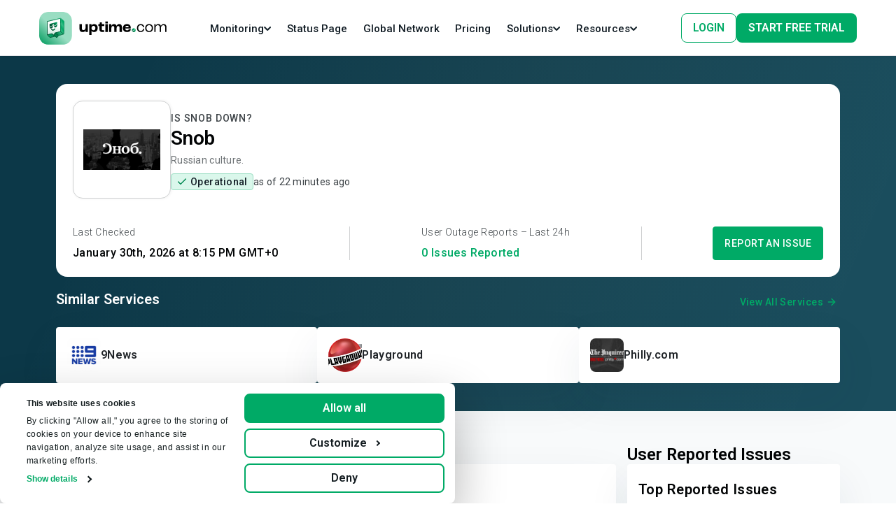

--- FILE ---
content_type: text/html
request_url: https://uptime.com/snob.ru
body_size: 782
content:
<!doctype html>
<html lang="en">
  <head>
    <script type="module" crossorigin src="/assets/polyfills-4NkRVcwl.js"></script>

    <meta charset="UTF-8" />
    <!-- PNG favicons -->
    <link rel="icon" type="image/png" sizes="16x16" href="/extra/favicon_16x16.png" />
    <link rel="icon" type="image/png" sizes="32x32" href="/extra/favicon_32x32.png" />

    <!-- ICO favicon -->
    <link rel="icon" type="image/x-icon" href="/extra/favicon.ico" />
    <meta name="viewport" content="width=device-width, initial-scale=1.0" />
    <script src="/env.js"></script>
    <script type="module" crossorigin src="/assets/index-B1GXhHv6.js"></script>
    <link rel="modulepreload" crossorigin href="/assets/legacy-BdRlyKKN.js">
    <link rel="stylesheet" crossorigin href="/assets/index-B5O-op02.css">
    <script type="module">import.meta.url;import("_").catch(()=>1);(async function*(){})().next();if(location.protocol!="file:"){window.__vite_is_modern_browser=true}</script>
    <script type="module">!function(){if(window.__vite_is_modern_browser)return;console.warn("vite: loading legacy chunks, syntax error above and the same error below should be ignored");var e=document.getElementById("vite-legacy-polyfill"),n=document.createElement("script");n.src=e.src,n.onload=function(){System.import(document.getElementById('vite-legacy-entry').getAttribute('data-src'))},document.body.appendChild(n)}();</script>
  </head>
  <body>
    <div id="root"></div>
    <script nomodule>!function(){var e=document,t=e.createElement("script");if(!("noModule"in t)&&"onbeforeload"in t){var n=!1;e.addEventListener("beforeload",(function(e){if(e.target===t)n=!0;else if(!e.target.hasAttribute("nomodule")||!n)return;e.preventDefault()}),!0),t.type="module",t.src=".",e.head.appendChild(t),t.remove()}}();</script>
    <script nomodule crossorigin id="vite-legacy-polyfill" src="/assets/polyfills-legacy-DMM2YBPr.js"></script>
    <script nomodule crossorigin id="vite-legacy-entry" data-src="/assets/index-legacy-CNV8s_8_.js">System.import(document.getElementById('vite-legacy-entry').getAttribute('data-src'))</script>
  </body>
</html>


--- FILE ---
content_type: image/svg+xml
request_url: https://uptime.com/assets/sourceforge-leader-CKF33JnF.svg
body_size: 12554
content:
<svg width="92" height="98" viewBox="0 0 92 98" fill="none" xmlns="http://www.w3.org/2000/svg">
<g clip-path="url(#clip0_17023_8010)">
<path fill-rule="evenodd" clip-rule="evenodd" d="M0.767944 67.3976V7.48647C0.767944 7.17102 0.998981 6.90315 1.31101 6.85683L46.1873 0.194645C46.2493 0.185444 46.3123 0.185444 46.3742 0.194645L91.2505 6.85683C91.5626 6.90315 91.7936 7.17102 91.7936 7.48647V67.3976C91.7936 67.6155 91.6821 67.8183 91.498 67.9351L46.6217 96.4008C46.4136 96.5328 46.1479 96.5328 45.9398 96.4008L1.06353 67.9351C0.879468 67.8183 0.767944 67.6155 0.767944 67.3976Z" fill="url(#paint0_linear_17023_8010)"/>
<path fill-rule="evenodd" clip-rule="evenodd" d="M90.0593 9.1787C90.0277 8.96776 89.8322 8.57837 89.6892 8.44223L46.8957 2.02405C46.8497 2.00565 46.8151 2.02405 46.2807 2.02405C45.7463 2.02405 45.6657 2.02405 45.6657 2.02405L2.79045 8.44223C2.64852 8.57714 2.45355 8.96408 2.42142 9.17257V66.1266C2.45248 66.3369 2.64905 66.7251 2.79206 66.86L46.2807 94.7749L89.6903 66.8563C89.8322 66.7226 90.025 66.3381 90.0566 66.1315L90.0593 9.1787Z" fill="#F06A2B"/>
<path fill-rule="evenodd" clip-rule="evenodd" d="M4.55896 10.0086V65.2936L46.2807 92.9318L87.9192 65.2924L87.9218 10.0092L46.2807 3.86646L4.55896 10.0086Z" fill="url(#paint1_linear_17023_8010)"/>
<path fill-rule="evenodd" clip-rule="evenodd" d="M4.4581 65.2908L46.2807 92.9318V3.86646L4.55893 10.0089L4.4581 65.2908Z" fill="url(#paint2_linear_17023_8010)"/>
<path d="M21.4415 29.1024V31.6843H13.3537V29.1024H21.4415ZM14.424 15.6191V31.6843H11.1139V15.6191H14.424ZM28.6356 31.905C27.7087 31.905 26.8775 31.7579 26.1419 31.4636C25.4064 31.1621 24.7811 30.7465 24.2662 30.2168C23.7586 29.6872 23.3688 29.073 23.0966 28.3742C22.8244 27.668 22.6884 26.9177 22.6884 26.1233V25.6819C22.6884 24.7772 22.8171 23.9496 23.0745 23.1993C23.332 22.449 23.6998 21.798 24.1779 21.2463C24.6634 20.6946 25.2519 20.2717 25.9433 19.9774C26.6348 19.6758 27.4145 19.525 28.2825 19.525C29.1284 19.525 29.8787 19.6648 30.5334 19.9443C31.1881 20.2239 31.7361 20.6211 32.1774 21.136C32.6262 21.6509 32.9645 22.2688 33.1926 22.9897C33.4206 23.7032 33.5346 24.4976 33.5346 25.373V26.697H24.0455V24.5785H30.412V24.3358C30.412 23.8944 30.3311 23.5009 30.1693 23.1552C30.0148 22.8021 29.7794 22.5226 29.4631 22.3166C29.1468 22.1106 28.7422 22.0077 28.2494 22.0077C27.8301 22.0077 27.4697 22.0996 27.1681 22.2835C26.8665 22.4674 26.6201 22.7249 26.4288 23.0559C26.2449 23.3869 26.1052 23.7767 26.0095 24.2255C25.9213 24.6668 25.8771 25.1523 25.8771 25.6819V26.1233C25.8771 26.6014 25.9433 27.0428 26.0757 27.4473C26.2155 27.8519 26.4104 28.2013 26.6605 28.4956C26.918 28.7898 27.2269 29.0178 27.5874 29.1796C27.9552 29.3415 28.3708 29.4224 28.8342 29.4224C29.408 29.4224 29.9413 29.3121 30.4341 29.0914C30.9343 28.8633 31.3646 28.5213 31.7251 28.0652L33.2698 29.7424C33.0197 30.1028 32.6776 30.4485 32.2437 30.7796C31.817 31.1106 31.3021 31.3827 30.6989 31.5961C30.0957 31.802 29.408 31.905 28.6356 31.905ZM41.7879 28.9921V23.6738C41.7879 23.2913 41.7254 22.9639 41.6003 22.6918C41.4753 22.4122 41.2804 22.1952 41.0155 22.0408C40.7581 21.8863 40.4234 21.8091 40.0115 21.8091C39.6584 21.8091 39.3531 21.8716 39.0957 21.9966C38.8382 22.1143 38.6396 22.2872 38.4998 22.5152C38.3601 22.7359 38.2902 22.997 38.2902 23.2986H35.1124C35.1124 22.7911 35.2301 22.3093 35.4655 21.8532C35.7009 21.3971 36.043 20.9962 36.4917 20.6505C36.9404 20.2974 37.4737 20.0216 38.0916 19.823C38.7168 19.6244 39.4156 19.525 40.188 19.525C41.1148 19.525 41.9387 19.6795 42.6596 19.9885C43.3805 20.2974 43.9469 20.7608 44.3588 21.3787C44.7781 21.9966 44.9877 22.769 44.9877 23.6958V28.8045C44.9877 29.4592 45.0282 29.9962 45.1091 30.4154C45.19 30.8274 45.3077 31.1878 45.4622 31.4968V31.6843H42.2513C42.0969 31.3607 41.9792 30.9561 41.8983 30.4706C41.8247 29.9778 41.7879 29.4849 41.7879 28.9921ZM42.2072 24.413L42.2293 26.2115H40.4528C40.0335 26.2115 39.6694 26.2594 39.3605 26.355C39.0515 26.4506 38.7977 26.5867 38.5991 26.7632C38.4005 26.9324 38.2534 27.131 38.1578 27.3591C38.0695 27.5871 38.0254 27.8372 38.0254 28.1094C38.0254 28.3815 38.0879 28.628 38.213 28.8486C38.338 29.062 38.5182 29.2311 38.7536 29.3562C38.989 29.4739 39.2648 29.5327 39.5811 29.5327C40.0593 29.5327 40.4749 29.4371 40.828 29.2459C41.1811 29.0546 41.4532 28.8192 41.6445 28.5397C41.8431 28.2602 41.9461 27.9953 41.9534 27.7452L42.792 29.0914C42.6743 29.393 42.5125 29.7056 42.3065 30.0293C42.1079 30.3529 41.8541 30.6582 41.5452 30.9451C41.2362 31.2246 40.8647 31.4563 40.4308 31.6402C39.9968 31.8167 39.4818 31.905 38.886 31.905C38.1284 31.905 37.4406 31.7542 36.8227 31.4526C36.2122 31.1437 35.7267 30.7207 35.3662 30.1837C35.0131 29.6394 34.8366 29.0215 34.8366 28.33C34.8366 27.7048 34.9543 27.1494 35.1897 26.6639C35.4251 26.1784 35.7708 25.7702 36.2269 25.4392C36.6903 25.1008 37.2677 24.847 37.9592 24.6778C38.6506 24.5013 39.4524 24.413 40.3645 24.413H42.2072ZM54.4878 29.0803V14.7364H57.6877V31.6843H54.8078L54.4878 29.0803ZM46.9407 25.8585V25.6268C46.9407 24.7146 47.0437 23.8871 47.2497 23.1441C47.4556 22.3938 47.7572 21.7502 48.1544 21.2132C48.5516 20.6762 49.0408 20.2606 49.6219 19.9664C50.203 19.6722 50.8651 19.525 51.608 19.525C52.3068 19.525 52.9174 19.6722 53.4396 19.9664C53.9693 20.2606 54.418 20.6799 54.7858 21.2243C55.1609 21.7612 55.4625 22.3975 55.6905 23.1331C55.9186 23.8613 56.0841 24.6595 56.1871 25.5275V26.035C56.0841 26.8662 55.9186 27.6386 55.6905 28.3521C55.4625 29.0656 55.1609 29.6909 54.7858 30.2279C54.418 30.7575 53.9693 31.1694 53.4396 31.4636C52.91 31.7579 52.2921 31.905 51.586 31.905C50.843 31.905 50.181 31.7542 49.5999 31.4526C49.0261 31.151 48.5406 30.7281 48.1434 30.1837C47.7535 29.6394 47.4556 28.9994 47.2497 28.2638C47.0437 27.5283 46.9407 26.7265 46.9407 25.8585ZM50.1185 25.6268V25.8585C50.1185 26.3513 50.1552 26.8111 50.2288 27.2377C50.3097 27.6643 50.4384 28.0432 50.615 28.3742C50.7989 28.6978 51.0343 28.9516 51.3211 29.1355C51.6154 29.3121 51.9721 29.4003 52.3914 29.4003C52.9358 29.4003 53.3845 29.279 53.7375 29.0362C54.0906 28.7861 54.3591 28.4441 54.543 28.0101C54.7343 27.5761 54.8446 27.0759 54.874 26.5095V25.064C54.852 24.6006 54.7858 24.185 54.6754 23.8172C54.5724 23.4421 54.418 23.1221 54.212 22.8573C54.0134 22.5925 53.7633 22.3865 53.4617 22.2394C53.1675 22.0923 52.8181 22.0187 52.4135 22.0187C52.0016 22.0187 51.6485 22.1143 51.3542 22.3056C51.06 22.4895 50.8209 22.7432 50.637 23.0669C50.4605 23.3906 50.3281 23.7731 50.2398 24.2144C50.1589 24.6484 50.1185 25.1192 50.1185 25.6268ZM65.6651 31.905C64.7383 31.905 63.9071 31.7579 63.1715 31.4636C62.4359 31.1621 61.8106 30.7465 61.2957 30.2168C60.7882 29.6872 60.3983 29.073 60.1261 28.3742C59.854 27.668 59.7179 26.9177 59.7179 26.1233V25.6819C59.7179 24.7772 59.8466 23.9496 60.1041 23.1993C60.3615 22.449 60.7293 21.798 61.2074 21.2463C61.6929 20.6946 62.2814 20.2717 62.9729 19.9774C63.6643 19.6758 64.444 19.525 65.312 19.525C66.158 19.525 66.9083 19.6648 67.5629 19.9443C68.2176 20.2239 68.7656 20.6211 69.207 21.136C69.6557 21.6509 69.9941 22.2688 70.2221 22.9897C70.4501 23.7032 70.5641 24.4976 70.5641 25.373V26.697H61.075V24.5785H67.4416V24.3358C67.4416 23.8944 67.3606 23.5009 67.1988 23.1552C67.0443 22.8021 66.809 22.5226 66.4927 22.3166C66.1763 22.1106 65.7718 22.0077 65.2789 22.0077C64.8596 22.0077 64.4992 22.0996 64.1976 22.2835C63.896 22.4674 63.6496 22.7249 63.4583 23.0559C63.2745 23.3869 63.1347 23.7767 63.0391 24.2255C62.9508 24.6668 62.9067 25.1523 62.9067 25.6819V26.1233C62.9067 26.6014 62.9729 27.0428 63.1053 27.4473C63.245 27.8519 63.44 28.2013 63.6901 28.4956C63.9475 28.7898 64.2565 29.0178 64.6169 29.1796C64.9847 29.3415 65.4003 29.4224 65.8637 29.4224C66.4375 29.4224 66.9708 29.3121 67.4636 29.0914C67.9638 28.8633 68.3941 28.5213 68.7546 28.0652L70.2993 29.7424C70.0492 30.1028 69.7072 30.4485 69.2732 30.7796C68.8465 31.1106 68.3316 31.3827 67.7284 31.5961C67.1253 31.802 66.4375 31.905 65.6651 31.905ZM75.5514 22.3497V31.6843H72.3737V19.7457H75.3638L75.5514 22.3497ZM79.1485 19.6685L79.0933 22.6145C78.9388 22.5925 78.7512 22.5741 78.5306 22.5594C78.3172 22.5373 78.1223 22.5262 77.9458 22.5262C77.4971 22.5262 77.1072 22.5851 76.7762 22.7028C76.4525 22.8131 76.1804 22.9786 75.9597 23.1993C75.7464 23.42 75.5845 23.6885 75.4742 24.0048C75.3712 24.3211 75.3124 24.6815 75.2976 25.0861L74.6577 24.8875C74.6577 24.1151 74.7349 23.4053 74.8894 22.758C75.0439 22.1033 75.2682 21.5332 75.5625 21.0477C75.864 20.5622 76.2318 20.1871 76.6658 19.9223C77.0998 19.6575 77.5964 19.525 78.1554 19.525C78.3319 19.525 78.5122 19.5398 78.6961 19.5692C78.88 19.5913 79.0308 19.6244 79.1485 19.6685Z" fill="black"/>
<path fill-rule="evenodd" clip-rule="evenodd" d="M82.4645 40.3579L83.415 42.3797L85.5399 42.7043L84.002 44.2778L84.3655 46.5003L82.4645 45.4512L80.564 46.5003L80.927 44.2778L79.3896 42.7043L81.5145 42.3797L82.4645 40.3579Z" fill="#FFCB00"/>
<path fill-rule="evenodd" clip-rule="evenodd" d="M9.88998 40.3579L10.8405 42.3797L12.9654 42.7043L11.4274 44.2778L11.791 46.5003L9.88998 45.4512L7.98944 46.5003L8.3525 44.2778L6.81503 42.7043L8.93995 42.3797L9.88998 40.3579Z" fill="#FFCB00"/>
<path fill-rule="evenodd" clip-rule="evenodd" d="M6.30325 52.3916H86.2582V64.3042L73.7653 72.0474H18.7962L6.30325 64.3042V52.3916Z" fill="url(#paint3_linear_17023_8010)"/>
<path fill-rule="evenodd" clip-rule="evenodd" d="M6.30325 52.3916H86.2582L18.7962 72.0474L6.30325 64.3042V52.3916Z" fill="url(#paint4_linear_17023_8010)"/>
<path d="M25.8176 53.5966L28.0561 63.2535L30.739 53.5966H32.4845L35.1675 63.2535L37.4059 53.5966H39.1676L36.0483 65.4678H34.3594L31.6199 55.625L28.8642 65.4678H27.1753L24.0721 53.5966H25.8176ZM40.4687 56.8533H41.9475V65.4678H40.4687V56.8533ZM40.4687 53.5966H41.9475V55.2452H40.4687V53.5966ZM44.1537 56.8129H45.5355V58.0412C45.945 57.5348 46.3787 57.1712 46.8366 56.9503C47.2945 56.7294 47.8036 56.619 48.3639 56.619C49.5923 56.619 50.4219 57.0473 50.8529 57.9039C51.09 58.3726 51.2085 59.0433 51.2085 59.916V65.4678H49.7296V60.013C49.7296 59.4851 49.6515 59.0595 49.4953 58.7362C49.2367 58.1975 48.768 57.9281 48.0892 57.9281C47.7444 57.9281 47.4615 57.9631 47.2407 58.0331C46.842 58.1517 46.4918 58.3887 46.1901 58.7443C45.9477 59.0298 45.7887 59.3261 45.7133 59.6332C45.6433 59.9349 45.6083 60.3686 45.6083 60.9343V65.4678H44.1537V56.8129ZM53.6571 54.3966H55.1278V56.8129H56.5097V58.0008H55.1278V63.6495C55.1278 63.9512 55.2302 64.1532 55.4349 64.2556C55.548 64.3149 55.7366 64.3445 56.0006 64.3445C56.0706 64.3445 56.146 64.3445 56.2269 64.3445C56.3077 64.3391 56.4019 64.331 56.5097 64.3203V65.4678C56.3427 65.5163 56.1676 65.5513 55.9844 65.5728C55.8066 65.5944 55.6127 65.6052 55.4026 65.6052C54.7238 65.6052 54.2631 65.4328 54.0207 65.088C53.7783 64.7378 53.6571 64.2852 53.6571 63.7303V58.0008H52.4853V56.8129H53.6571V54.3966ZM61.5766 56.619C62.1907 56.619 62.786 56.7644 63.3625 57.0553C63.9389 57.3409 64.378 57.7126 64.6797 58.1705C64.9706 58.6069 65.1646 59.116 65.2615 59.6979C65.3477 60.0965 65.3908 60.7322 65.3908 61.605H59.0472C59.0741 62.4831 59.2815 63.1889 59.6694 63.7223C60.0573 64.2502 60.658 64.5142 61.4715 64.5142C62.2311 64.5142 62.8372 64.2637 63.2898 63.7627C63.5483 63.4717 63.7315 63.135 63.8393 62.7525H65.2696C65.2319 63.0704 65.1053 63.4259 64.8898 63.8192C64.6797 64.2071 64.4427 64.525 64.1787 64.7728C63.7369 65.2038 63.1901 65.4947 62.5382 65.6456C62.188 65.7318 61.7921 65.7749 61.3503 65.7749C60.2728 65.7749 59.3596 65.3843 58.6108 64.6031C57.8619 63.8165 57.4875 62.7175 57.4875 61.306C57.4875 59.916 57.8646 58.7874 58.6189 57.92C59.3731 57.0526 60.359 56.619 61.5766 56.619ZM63.8958 60.4494C63.8366 59.8191 63.6992 59.3154 63.4837 58.9382C63.085 58.2379 62.4197 57.8877 61.4877 57.8877C60.8196 57.8877 60.2593 58.1301 59.8068 58.615C59.3542 59.0945 59.1145 59.7059 59.0876 60.4494H63.8958ZM67.2253 56.8129H68.6071V58.3079C68.7203 58.017 68.9977 57.6641 69.4395 57.2493C69.8812 56.8291 70.3904 56.619 70.9668 56.619C70.9937 56.619 71.0395 56.6216 71.1042 56.627C71.1688 56.6324 71.2793 56.6432 71.4355 56.6594V58.1948C71.3493 58.1786 71.2685 58.1678 71.1931 58.1624C71.123 58.1571 71.0449 58.1544 70.9587 58.1544C70.226 58.1544 69.6631 58.3914 69.2698 58.8655C68.8765 59.3342 68.6799 59.8756 68.6799 60.4898V65.4678H67.2253V56.8129Z" fill="white"/>
<path d="M39.6846 76.8601C39.5314 76.6768 39.312 76.5852 39.0266 76.5852C38.636 76.5852 38.3701 76.7309 38.2289 77.0223C38.1478 77.1906 38.0997 77.458 38.0847 77.8246H36.8363C36.8573 77.2687 36.958 76.8195 37.1383 76.477C37.4808 75.825 38.0892 75.4991 38.9635 75.4991C39.6545 75.4991 40.2044 75.6913 40.613 76.0759C41.0216 76.4575 41.2259 76.9638 41.2259 77.5947C41.2259 78.0784 41.0817 78.5081 40.7933 78.8836C40.604 79.133 40.293 79.4109 39.8604 79.7174L39.3466 80.0824C39.0251 80.3108 38.8043 80.476 38.6841 80.5782C38.5669 80.6803 38.4678 80.799 38.3866 80.9342H41.2394V82.0654H36.7642C36.7762 81.5967 36.8769 81.1686 37.0662 80.781C37.2494 80.3453 37.6821 79.8842 38.3641 79.3974C38.956 78.9738 39.3391 78.6703 39.5133 78.4871C39.7807 78.2016 39.9144 77.8892 39.9144 77.5496C39.9144 77.2732 39.8378 77.0434 39.6846 76.8601ZM44.1553 82.2277C43.3231 82.2277 42.7387 81.9362 42.4022 81.3534C42.0687 80.7705 41.9019 79.9397 41.9019 78.8611C41.9019 77.7825 42.0687 76.9502 42.4022 76.3644C42.7387 75.7785 43.3231 75.4855 44.1553 75.4855C44.9876 75.4855 45.5719 75.7785 45.9084 76.3644C46.2419 76.9502 46.4087 77.7825 46.4087 78.8611C46.4087 79.9397 46.2404 80.7705 45.9039 81.3534C45.5704 81.9362 44.9876 82.2277 44.1553 82.2277ZM44.9079 80.5827C45.0251 80.1861 45.0837 79.6122 45.0837 78.8611C45.0837 78.0739 45.0236 77.4911 44.9034 77.1125C44.7863 76.7339 44.5369 76.5446 44.1553 76.5446C43.7737 76.5446 43.5214 76.7339 43.3982 77.1125C43.275 77.4911 43.2134 78.0739 43.2134 78.8611C43.2134 79.6122 43.275 80.1876 43.3982 80.5872C43.5214 80.9838 43.7737 81.1821 44.1553 81.1821C44.5369 81.1821 44.7878 80.9823 44.9079 80.5827ZM49.96 76.8601C49.8068 76.6768 49.5875 76.5852 49.302 76.5852C48.9115 76.5852 48.6456 76.7309 48.5044 77.0223C48.4232 77.1906 48.3752 77.458 48.3601 77.8246H47.1118C47.1328 77.2687 47.2334 76.8195 47.4137 76.477C47.7562 75.825 48.3646 75.4991 49.239 75.4991C49.93 75.4991 50.4798 75.6913 50.8884 76.0759C51.297 76.4575 51.5014 76.9638 51.5014 77.5947C51.5014 78.0784 51.3571 78.5081 51.0687 78.8836C50.8794 79.133 50.5685 79.4109 50.1358 79.7174L49.622 80.0824C49.3005 80.3108 49.0797 80.476 48.9595 80.5782C48.8424 80.6803 48.7432 80.799 48.6621 80.9342H51.5149V82.0654H47.0396C47.0517 81.5967 47.1523 81.1686 47.3416 80.781C47.5249 80.3453 47.9575 79.8842 48.6396 79.3974C49.2314 78.9738 49.6145 78.6703 49.7888 78.4871C50.0562 78.2016 50.1899 77.8892 50.1899 77.5496C50.1899 77.2732 50.1133 77.0434 49.96 76.8601ZM54.3496 78.8206C54.1934 78.8206 54.0582 78.8401 53.944 78.8791C53.7427 78.9512 53.591 79.0849 53.4888 79.2802L52.3351 79.2262L52.7948 75.6162H56.3957V76.7069H53.7232L53.4888 78.1355C53.6871 78.0063 53.8419 77.9207 53.953 77.8786C54.1393 77.8095 54.3662 77.775 54.6336 77.775C55.1744 77.775 55.6461 77.9568 56.0487 78.3203C56.4513 78.6838 56.6526 79.2126 56.6526 79.9067C56.6526 80.5106 56.4588 81.0499 56.0712 81.5246C55.6836 81.9993 55.1038 82.2367 54.3316 82.2367C53.7097 82.2367 53.1989 82.0699 52.7993 81.7364C52.3997 81.4029 52.1774 80.9297 52.1323 80.3168H53.4122C53.4633 80.5962 53.561 80.8125 53.7052 80.9658C53.8494 81.116 54.0597 81.1911 54.3361 81.1911C54.6546 81.1911 54.8965 81.0799 55.0617 80.8576C55.23 80.6323 55.3141 80.3499 55.3141 80.0103C55.3141 79.6768 55.236 79.3959 55.0797 79.1676C54.9235 78.9362 54.6801 78.8206 54.3496 78.8206Z" fill="black"/>
<path fill-rule="evenodd" clip-rule="evenodd" d="M19.1306 41.1674C19.1037 41.2183 19.0654 41.2444 19.0001 41.2444C18.9618 41.2444 18.9093 41.2183 18.8441 41.155C18.7802 41.0917 18.6881 41.0296 18.5845 40.9662C18.4668 40.8892 18.3363 40.8271 18.1675 40.7762C17.9987 40.7129 17.7902 40.6868 17.5434 40.6868C17.2953 40.6868 17.0881 40.7265 16.8924 40.7886C16.7108 40.852 16.5547 40.9526 16.4243 41.0668C16.2938 41.1811 16.203 41.3189 16.1378 41.4704C16.0725 41.6219 16.0342 41.7871 16.0342 41.951C16.0342 42.1783 16.0866 42.3559 16.1761 42.5074C16.2682 42.6452 16.3987 42.7719 16.5675 42.8737C16.7235 42.9743 16.9052 43.0625 17.1136 43.1258C17.3221 43.2028 17.5306 43.2649 17.7391 43.3282C17.9463 43.3916 18.1547 43.4673 18.3632 43.5555C18.5717 43.6313 18.7405 43.7455 18.9093 43.8585C19.0782 43.9728 19.1958 44.1379 19.2994 44.313C19.3915 44.4906 19.4427 44.7179 19.4427 44.9837C19.4427 45.2618 19.3915 45.5139 19.2994 45.7536C19.2086 45.9945 19.0654 46.2094 18.8838 46.3857C18.7021 46.5633 18.4668 46.7011 18.2072 46.8154C17.9335 46.916 17.6342 46.9669 17.2953 46.9669C16.854 46.9669 16.4639 46.8912 16.1506 46.7396C15.8257 46.5881 15.552 46.3721 15.3051 46.1088L15.4356 45.9051C15.474 45.8542 15.5136 45.843 15.5648 45.843C15.5916 45.843 15.63 45.8542 15.6697 45.8939C15.708 45.9312 15.7733 45.9821 15.8257 46.0318C15.8909 46.0827 15.9689 46.146 16.0597 46.2094C16.1506 46.2715 16.2542 46.3348 16.3718 46.3857C16.4895 46.4366 16.6199 46.4863 16.776 46.5236C16.932 46.5633 17.1008 46.5745 17.2953 46.5745C17.569 46.5745 17.803 46.5372 18.0115 46.4615C18.22 46.3857 18.4016 46.2715 18.5448 46.146C18.6881 46.0194 18.8057 45.843 18.8838 45.6654C18.9618 45.4767 19.0001 45.2742 19.0001 45.0718C19.0001 44.8446 18.9477 44.6558 18.8582 44.5043C18.7661 44.3515 18.6356 44.2249 18.4668 44.1243C18.3108 44.0237 18.1292 43.9355 17.9207 43.8722C17.7122 43.8088 17.505 43.7319 17.2953 43.6698C17.0881 43.6064 16.8796 43.5294 16.6711 43.4549C16.4639 43.3779 16.2938 43.2773 16.125 43.1519C15.9689 43.0252 15.8385 42.8737 15.7349 42.6837C15.6428 42.4937 15.5916 42.2677 15.5916 41.9759C15.5916 41.7623 15.63 41.5474 15.7208 41.345C15.8129 41.1413 15.9306 40.9662 16.0981 40.8011C16.2682 40.6496 16.4639 40.5229 16.7108 40.4223C16.9576 40.3341 17.2313 40.2832 17.5434 40.2832C17.8951 40.2832 18.2072 40.3341 18.4924 40.4484C18.7661 40.5614 19.0257 40.7265 19.2611 40.9401L19.1306 41.1674Z" fill="black"/>
<path fill-rule="evenodd" clip-rule="evenodd" d="M25.7094 43.6244C25.7094 43.173 25.6467 42.7585 25.5214 42.3946C25.3973 42.0307 25.2216 41.7297 24.9968 41.4793C24.7719 41.2277 24.4967 41.0389 24.1724 40.902C23.8468 40.7638 23.4966 40.7009 23.1096 40.7009C22.7213 40.7009 22.3724 40.7638 22.0468 40.902C21.7212 41.0389 21.4473 41.2277 21.2224 41.4793C20.9976 41.7297 20.8096 42.0307 20.6843 42.3946C20.559 42.7585 20.4963 43.1606 20.4963 43.6244C20.4963 44.0759 20.559 44.4904 20.6843 44.8543C20.8096 45.2182 20.9841 45.5192 21.2224 45.7708C21.4473 46.0212 21.7212 46.2099 22.0468 46.3481C22.3724 46.485 22.7213 46.5492 23.1096 46.5492C23.4966 46.5492 23.8591 46.485 24.1724 46.3481C24.4967 46.2223 24.7719 46.0212 24.9968 45.7708C25.2216 45.5192 25.3973 45.2182 25.5214 44.8543C25.6467 44.4904 25.7094 44.0895 25.7094 43.6244ZM26.1264 43.6251C26.1264 44.1277 26.0531 44.5797 25.9066 44.9946C25.7601 45.4096 25.5523 45.7603 25.2845 46.0506C25.0155 46.3383 24.6984 46.5655 24.3309 46.7286C23.9646 46.8928 23.549 46.9669 23.0974 46.9669C22.6567 46.9669 22.2423 46.8928 21.8748 46.7286C21.5085 46.5655 21.1914 46.3519 20.9212 46.0506C20.6533 45.7603 20.4456 45.4096 20.299 44.9946C20.1525 44.5797 20.0793 44.1277 20.0793 43.6251C20.0793 43.1237 20.1525 42.6704 20.299 42.2567C20.4456 41.8417 20.6533 41.4898 20.9212 41.2008C21.1914 40.9118 21.5085 40.6846 21.8748 40.5216C22.2423 40.3585 22.6567 40.2832 23.0974 40.2832C23.549 40.2832 23.9646 40.3585 24.3309 40.5216C24.6984 40.6846 25.0155 40.8995 25.2845 41.2008C25.5523 41.4898 25.7601 41.8417 25.9066 42.2567C26.0531 42.6704 26.1264 43.1237 26.1264 43.6251Z" fill="black"/>
<path fill-rule="evenodd" clip-rule="evenodd" d="M29.4808 46.5477C29.7833 46.5477 30.05 46.4964 30.2929 46.3813C30.5347 46.2661 30.7288 46.1135 30.8979 45.9232C31.0682 45.733 31.1884 45.4903 31.273 45.2362C31.3587 44.9684 31.4064 44.6894 31.4064 44.3703V40.2832H31.8553V44.3703C31.8553 44.7394 31.7946 45.0698 31.6862 45.3889C31.5767 45.7068 31.4183 45.9745 31.2134 46.2161C31.0074 46.4451 30.7526 46.6365 30.462 46.7642C30.1715 46.8906 29.8321 46.9669 29.4689 46.9669C29.1057 46.9669 28.7651 46.9031 28.4745 46.7642C28.184 46.624 27.9303 46.4451 27.7231 46.2161C27.5183 45.9871 27.3599 45.7068 27.2515 45.3889C27.142 45.0698 27.0812 44.7269 27.0812 44.3703V40.2832H27.5421V44.3577C27.5421 44.6631 27.5909 44.9559 27.6755 45.2225C27.76 45.4903 27.8934 45.7193 28.0506 45.9107C28.2209 46.1022 28.4138 46.2549 28.6567 46.3687C28.8985 46.4964 29.1783 46.5477 29.4808 46.5477Z" fill="black"/>
<path fill-rule="evenodd" clip-rule="evenodd" d="M34.1758 43.4225H34.3044H34.6161C34.9432 43.4225 35.2424 43.3864 35.4982 43.3249C35.754 43.2501 35.9818 43.1645 36.1524 43.0307C36.3369 42.9065 36.4655 42.7474 36.5647 42.5762C36.664 42.4038 36.7073 42.1952 36.7073 41.9758C36.7073 41.5213 36.5368 41.1898 36.1957 40.9692C35.8546 40.7486 35.3556 40.6376 34.6874 40.6376H33.3371V43.4225V43.7661V46.6486H32.8101V40.2832H34.6874C35.5415 40.2832 36.1817 40.4303 36.5927 40.7124C37.0204 40.9933 37.2189 41.4104 37.2189 41.9626C37.2189 42.2085 37.1756 42.4291 37.0777 42.6256C36.9771 42.8209 36.8345 43.0054 36.65 43.1525C36.4655 43.2995 36.2516 43.4346 35.9958 43.5202C35.74 43.619 35.4409 43.6805 35.1291 43.7167C35.2144 43.7661 35.2843 43.8276 35.3556 43.8999L37.9025 46.6486H37.4328C37.3755 46.6486 37.3335 46.6354 37.2902 46.6233C37.2483 46.6125 37.2049 46.5739 37.1756 46.5377L34.816 43.9614C34.7587 43.8999 34.6874 43.8517 34.6315 43.8276C34.5602 43.8023 34.1465 43.7914 34.0053 43.7914C34.0053 43.4587 34.0612 43.4225 34.1758 43.4225Z" fill="black"/>
<path fill-rule="evenodd" clip-rule="evenodd" d="M42.428 45.7965C42.4525 45.7965 42.4875 45.8101 42.4991 45.8336L42.6765 46.0352C42.547 46.1751 42.4163 46.3124 42.2611 46.4262C42.1071 46.54 41.9414 46.6403 41.7628 46.7157C41.5855 46.7912 41.3824 46.8531 41.1817 46.905C40.9682 46.9558 40.7301 46.9669 40.4816 46.9669C40.0533 46.9669 39.6612 46.8914 39.3053 46.7281C38.9494 46.5648 38.6402 46.3495 38.3917 46.0476C38.1419 45.7593 37.9401 45.4067 37.7977 44.991C37.6553 44.5765 37.5842 44.1224 37.5842 43.6189C37.5842 43.1289 37.6553 42.6748 37.8094 42.2604C37.9529 41.8446 38.1664 41.5044 38.4267 41.2025C38.6881 40.913 39.009 40.6853 39.3765 40.522C39.7453 40.3587 40.1607 40.2832 40.5994 40.2832C40.8246 40.2832 41.0265 40.2956 41.2167 40.3339C41.4069 40.371 41.5738 40.4218 41.7395 40.4849C41.9052 40.548 42.0476 40.6358 42.1899 40.736C42.3323 40.8363 42.4758 40.9501 42.6053 41.0763L42.4758 41.278C42.4525 41.3151 42.4163 41.3287 42.3685 41.3287C42.3451 41.3287 42.3089 41.3151 42.2739 41.278C42.2378 41.2396 42.1782 41.2025 42.1187 41.1518C42.0604 41.101 41.9764 41.0515 41.8935 41.0008C41.8107 40.9377 41.7033 40.887 41.5738 40.8499C41.4548 40.7991 41.3112 40.762 41.1455 40.7237C40.9915 40.6853 40.8013 40.6729 40.5994 40.6729C40.219 40.6729 39.8748 40.736 39.5667 40.8746C39.2587 41.0132 38.9856 41.2025 38.7592 41.466C38.534 41.7184 38.3555 42.0327 38.2248 42.3853C38.0953 42.7379 38.0358 43.1524 38.0358 43.6053C38.0358 44.0717 38.0953 44.4751 38.2248 44.84C38.3555 45.2038 38.5224 45.5069 38.7476 45.7593C38.9739 46.0105 39.2342 46.1986 39.5317 46.3371C39.8281 46.4769 40.1607 46.54 40.5049 46.54C40.7301 46.54 40.9203 46.5264 41.0977 46.4893C41.2762 46.4633 41.4314 46.4138 41.5738 46.3495C41.7162 46.2864 41.8585 46.2122 41.9764 46.1243C42.1071 46.0352 42.2261 45.935 42.3451 45.8101C42.3568 45.7965 42.3684 45.7841 42.3801 45.7841C42.3918 45.8101 42.4163 45.7965 42.428 45.7965Z" fill="black"/>
<path fill-rule="evenodd" clip-rule="evenodd" d="M48.0872 40.2832V40.6637H44.1764V43.2449H47.4281V43.6133H44.1764V46.2682H48.0872V46.6486H43.6314V40.2832H48.0872Z" fill="black"/>
<path fill-rule="evenodd" clip-rule="evenodd" d="M53.4978 40.2832V41.2792H50.1385V43.2539H52.9695V44.2486H50.1385V46.9669H48.7237V40.2968H53.4978V40.2832Z" fill="black"/>
<path fill-rule="evenodd" clip-rule="evenodd" d="M59.2465 43.6251C59.2465 43.2687 59.1966 42.9486 59.0967 42.6671C58.998 42.3845 58.8628 42.1393 58.6886 41.9412C58.5144 41.7443 58.2915 41.5969 58.032 41.487C57.7713 41.3771 57.4862 41.3275 57.1646 41.3275C56.8418 41.3275 56.5567 41.3771 56.2972 41.487C56.0365 41.5969 55.8258 41.7443 55.6394 41.9412C55.4542 42.1393 55.3178 42.3845 55.2179 42.6671C55.1192 42.9486 55.0692 43.2687 55.0692 43.6251C55.0692 43.9814 55.1192 44.3015 55.2179 44.5842C55.3178 44.8656 55.4542 45.112 55.6394 45.3089C55.8258 45.5058 56.0365 45.6532 56.2972 45.7643C56.5567 45.8743 56.8418 45.9226 57.1646 45.9226C57.4862 45.9226 57.7713 45.8743 58.032 45.7643C58.2915 45.6532 58.5022 45.5058 58.6886 45.3089C58.8628 45.112 58.998 44.8656 59.0967 44.5842C59.1966 44.3015 59.2465 43.9814 59.2465 43.6251ZM60.4997 43.6251C60.4997 44.1063 60.4253 44.5511 60.2641 44.9572C60.1028 45.3645 59.8794 45.7208 59.5802 46.0178C59.2956 46.3136 58.9354 46.5475 58.525 46.7208C58.1147 46.893 57.6555 46.9669 57.1585 46.9669C56.6615 46.9669 56.2011 46.8821 55.7907 46.7208C55.3816 46.5475 55.0336 46.3269 54.7356 46.0178C54.4364 45.7208 54.2129 45.3645 54.0517 44.9572C53.8905 44.5511 53.816 44.1063 53.816 43.6251C53.816 43.145 53.8905 42.7002 54.0517 42.2929C54.2129 41.8856 54.4364 41.5293 54.7356 41.2323C55.0336 40.9365 55.3816 40.7026 55.7907 40.5293C56.2011 40.3571 56.6615 40.2832 57.1585 40.2832C57.6555 40.2832 58.1147 40.3693 58.525 40.5426C58.9354 40.7159 59.2822 40.9499 59.5802 41.2456C59.8659 41.5414 60.1028 41.899 60.2641 42.3063C60.413 42.7002 60.4997 43.145 60.4997 43.6251Z" fill="black"/>
<path fill-rule="evenodd" clip-rule="evenodd" d="M62.7314 43.4608H62.9973C63.2166 43.4608 63.4018 43.4347 63.5631 43.3728C63.7256 43.3095 63.8528 43.2339 63.9573 43.1322C64.0607 43.0318 64.1414 42.9066 64.188 42.7665C64.2346 42.6289 64.2686 42.464 64.2686 42.3003C64.2686 41.9594 64.1652 41.6953 63.9573 41.5193C63.7494 41.342 63.437 41.2416 63.02 41.2416H62.2815V43.4608V44.3571V46.9669H61.1363V40.2832H63.0087C63.4245 40.2832 63.7835 40.334 64.0834 40.4221C64.3845 40.5088 64.6265 40.6477 64.8128 40.8114C64.9969 40.9762 65.1469 41.1907 65.2287 41.4188C65.3207 41.6569 65.3673 41.9098 65.3673 42.1987C65.3673 42.4268 65.3321 42.6413 65.2741 42.8434C65.2173 43.0442 65.1242 43.2215 65.0083 43.3852C64.8924 43.5488 64.7538 43.6889 64.5811 43.8141C64.4072 43.9406 64.2221 44.041 64.0028 44.1055C64.1414 44.1923 64.2686 44.3187 64.3732 44.4824L65.9104 46.9545H64.8822C64.7776 46.9545 64.6958 46.9297 64.6265 46.8925C64.5572 46.8541 64.5004 46.7921 64.4538 46.7028L63.1711 44.5592C63.1359 44.5084 63.0666 44.3943 62.9973 44.3819H62.5928V43.5748C62.6042 43.4608 62.7314 43.4608 62.7314 43.4608Z" fill="black"/>
<path fill-rule="evenodd" clip-rule="evenodd" d="M69.143 46.0195C69.4263 46.0195 69.683 45.9941 69.8891 45.9445C70.0952 45.8961 70.3013 45.8223 70.4936 45.7364V44.2591H69.645C69.5679 44.2591 69.5034 44.2337 69.4516 44.1974C69.401 44.1477 69.3744 44.0994 69.3744 44.0376V43.348H71.6393V46.2785C71.4723 46.4007 71.2915 46.4987 71.098 46.5858C70.9058 46.6717 70.7123 46.7467 70.4936 46.8072C70.2761 46.8689 70.0573 46.9052 69.812 46.9306C69.5679 46.9548 69.3099 46.9669 69.0279 46.9669C68.5259 46.9669 68.0757 46.881 67.6508 46.7213C67.2259 46.5604 66.8655 46.3268 66.5696 46.0316C66.2611 45.7364 66.0296 45.3795 65.8501 44.9729C65.6819 44.5676 65.5921 44.1114 65.5921 43.6311C65.5921 43.1387 65.6692 42.6958 65.8374 42.2772C66.0044 41.8706 66.2358 41.5137 66.5443 41.2185C66.8529 40.9233 67.2259 40.6897 67.6635 40.53C68.101 40.3691 68.5904 40.2832 69.1304 40.2832C69.683 40.2832 70.1724 40.357 70.5707 40.5167C70.983 40.6776 71.3181 40.887 71.6001 41.1326L71.227 41.6867C71.1499 41.798 71.0601 41.8598 70.9438 41.8598C70.8666 41.8598 70.7895 41.8343 70.7123 41.7847C70.6099 41.723 70.5075 41.6734 70.4038 41.6117C70.3013 41.5512 70.185 41.5028 70.0573 41.4641C69.9283 41.4278 69.7867 41.3915 69.6324 41.3661C69.4781 41.3419 69.2846 41.3298 69.0785 41.3298C68.7447 41.3298 68.4348 41.3782 68.1655 41.4895C67.8949 41.6008 67.6635 41.7484 67.4712 41.9578C67.2778 42.155 67.1361 42.4006 67.0337 42.6837C66.93 42.9668 66.8782 43.2863 66.8782 43.6311C66.8782 44.0134 66.93 44.345 67.0464 44.6402C67.1627 44.9354 67.317 45.1822 67.5092 45.3795C67.7027 45.5767 67.9467 45.7364 68.2173 45.8465C68.4867 45.9578 68.8218 46.0195 69.143 46.0195Z" fill="black"/>
<path fill-rule="evenodd" clip-rule="evenodd" d="M76.006 44.2813H73.7047V45.9705H77.0499V46.9669H72.2758V40.2832H77.0499V41.2809H73.6906V43.3357H76.3348V44.0669C76.3348 44.0669 76.3207 44.2813 76.006 44.2813Z" fill="black"/>
<path fill-rule="evenodd" clip-rule="evenodd" d="M45.3745 4.95532H47.08C47.1659 4.95532 47.2355 5.02495 47.2355 5.11085V5.14175C47.2355 5.22187 47.2053 5.29904 47.1509 5.35786L41.7414 11.2062C41.6288 11.3279 41.6285 11.5157 41.7408 11.6378L45.9738 16.2395C46.085 16.3603 46.086 16.5458 45.9762 16.6679L45.2938 17.4265C45.1762 17.5572 44.975 17.5678 44.8443 17.4503C44.837 17.4437 44.8299 17.4367 44.8232 17.4295L39.4778 11.6374C39.3653 11.5155 39.3652 11.3278 39.4775 11.2059L45.1404 5.05797C45.2007 4.99254 45.2855 4.95532 45.3745 4.95532Z" fill="#F06A2A"/>
<path fill-rule="evenodd" clip-rule="evenodd" d="M47.4979 18.6406H45.8021C45.7149 18.6406 45.6442 18.5699 45.6442 18.4827V18.4468C45.6442 18.3683 45.6732 18.2926 45.7257 18.2341L51.1389 12.2061C51.2474 12.0853 51.2475 11.9021 51.1391 11.7811L46.9039 7.05409C46.7961 6.93382 46.7955 6.75193 46.9025 6.63093L47.5852 5.85847C47.7016 5.72676 47.9027 5.71436 48.0344 5.83076C48.0434 5.83868 48.0519 5.84709 48.0599 5.85597L53.4091 11.7811C53.5182 11.902 53.5185 12.0857 53.4098 12.2069L47.7349 18.5348C47.6745 18.6022 47.5883 18.6406 47.4979 18.6406Z" fill="#F06A2A"/>
<path fill-rule="evenodd" clip-rule="evenodd" d="M46.4955 14.8219C47.6777 14.8219 48.6103 13.5166 48.4997 12.1209C48.4505 11.4999 48.0666 10.3883 47.9365 10.5861C47.8722 10.6838 48.018 11.4465 47.9703 11.913C47.8909 12.6886 47.5917 13.1609 47.4388 12.8848C47.2859 12.6087 47.3384 12.0637 47.3013 11.4901C47.261 10.8681 47.1561 10.2487 47.0257 9.86447C46.9689 9.6969 46.4338 8.27265 46.0479 8.13818C46.0229 8.13818 46.0072 8.13818 46.0008 8.13818C45.9883 8.13818 45.9529 8.15008 45.9313 8.16895C45.8463 8.24325 45.9742 8.73211 45.62 9.32753C45.3875 9.71841 44.9344 10.228 44.7124 10.7284C44.4117 11.4059 44.358 12.0699 44.3735 12.4205C44.4409 13.9499 45.3132 14.8219 46.4955 14.8219Z" fill="#F06A2A"/>
</g>
<defs>
<linearGradient id="paint0_linear_17023_8010" x1="3426.12" y1="8655.99" x2="22374.7" y2="20675.4" gradientUnits="userSpaceOnUse">
<stop stop-color="#C2C2BD"/>
<stop offset="1" stop-color="#F06A2A"/>
</linearGradient>
<linearGradient id="paint1_linear_17023_8010" x1="5759.75" y1="1424.4" x2="3929.78" y2="120.663" gradientUnits="userSpaceOnUse">
<stop stop-color="white"/>
<stop offset="1" stop-color="#E7E7E7"/>
</linearGradient>
<linearGradient id="paint2_linear_17023_8010" x1="1634.5" y1="3016.85" x2="4931.72" y2="7679.52" gradientUnits="userSpaceOnUse">
<stop stop-color="white"/>
<stop offset="1" stop-color="#F3F3F3"/>
</linearGradient>
<linearGradient id="paint3_linear_17023_8010" x1="15840.6" y1="810.904" x2="7361.32" y2="4072.53" gradientUnits="userSpaceOnUse">
<stop stop-color="#FFCB00"/>
<stop offset="1" stop-color="#F06A2B"/>
</linearGradient>
<linearGradient id="paint4_linear_17023_8010" x1="-6530.13" y1="904.289" x2="3602.64" y2="2987.59" gradientUnits="userSpaceOnUse">
<stop stop-color="#FFCB00"/>
<stop offset="1" stop-color="#F06A2B"/>
</linearGradient>
<clipPath id="clip0_17023_8010">
<rect width="91.0257" height="97.3911" fill="white" transform="translate(0.767944 0.187744)"/>
</clipPath>
</defs>
</svg>


--- FILE ---
content_type: image/svg+xml
request_url: https://uptime.com/images/header/assets/uptime-mobile-logo.svg
body_size: 6694
content:
   <svg
            width="233"
            height="47"
            viewBox="0 0 233 47"
            fill="none"
            xmlns="http://www.w3.org/2000/svg"
          >
            <g clip-path="url(#clip0_4057_1807)">
              <rect
                y="-0.000244141"
                width="47.0641"
                height="47.0641"
                rx="12.6252"
                fill="url(#paint0_linear_4057_1807)"
              />
              <mask
                id="mask0_4057_1807"
                style="mask-type: alpha"
                maskUnits="userSpaceOnUse"
                x="11"
                y="9"
                width="25"
                height="29"
              >
                <path
                  d="M30.0866 9.5306L12.2116 13.9745C11.8364 14.0677 11.573 14.4047 11.573 14.7913V32.5165C11.573 32.7371 11.6596 32.9488 11.8141 33.1062L15.0236 36.3752C15.2324 36.5878 15.5381 36.6742 15.8273 36.6023L22.2694 34.9999L24.5314 36.9652C24.7099 37.1203 24.9811 37.0979 25.1318 36.9156L27.6693 33.8454C27.7838 33.7069 27.9396 33.6087 28.1139 33.5651L34.5186 31.9639C34.8858 31.8721 35.1465 31.5465 35.1559 31.1681L35.5854 13.7241C35.592 13.4526 35.4673 13.1946 35.2504 13.0312L30.7961 9.67518C30.5935 9.52251 30.3328 9.46939 30.0866 9.5306Z"
                  fill="#102B32"
                />
              </mask>
              <g mask="url(#mask0_4057_1807)">
                <path
                  d="M29.6341 27.7756L30.4758 9.43396L35.596 13.2917L35.1401 32.1243L28.1962 33.9904L25.2503 37.5952L23.0049 35.3648L15.1852 37.1744L11.082 32.7556L18.2714 30.5111L20.5159 32.4049L22.5149 29.2836L29.6341 27.7756Z"
                  fill="url(#paint1_linear_4057_1807)"
                />
                <path
                  d="M30.4758 9.43396L11.573 14.1334V32.8608L18.3766 31.1441L20.2974 32.9452C20.4859 33.1219 20.7876 33.0887 20.9331 32.8752L22.8305 30.0902L29.847 28.2557C30.2174 28.1588 30.4758 27.8242 30.4758 27.4413V9.43396Z"
                  fill="url(#paint2_linear_4057_1807)"
                />
                <path
                  fill-rule="evenodd"
                  clip-rule="evenodd"
                  d="M30.8647 27.8317L31.072 7.96533L30.2303 7.95654L30.0233 27.7993L22.9879 29.6149C22.7176 29.6847 22.483 29.8526 22.3299 30.0861L20.8011 32.4169C20.705 32.5634 20.4996 32.5869 20.3728 32.4659L18.9484 31.1062C18.6685 30.8391 18.2708 30.7349 17.896 30.8306L11.5438 32.4517L10.6367 32.6611L10.826 33.4812L11.7378 33.2708C11.74 33.2702 11.7422 33.2697 11.7445 33.2692L11.7472 33.2685L18.1041 31.6461C18.1978 31.6222 18.2972 31.6483 18.3672 31.715L19.7578 33.0425C19.777 33.0681 19.7995 33.092 19.8252 33.1135L25.1559 37.5674L25.6955 36.9215L21.2161 33.1788C21.3267 33.1004 21.4252 33 21.5049 32.8785L22.8994 30.7524L28.5307 35.2243L29.0542 34.5652L23.6877 30.3036L30.4291 28.5639L36.1342 33.29L36.6711 32.6418L30.8647 27.8317Z"
                  fill="url(#paint3_linear_4057_1807)"
                />
              </g>
              <path
                d="M16.7829 23.8975C16.2678 23.8975 15.8984 23.7115 15.6581 23.5261C14.7517 22.8276 14.7256 21.4288 14.7256 21.2715V17.8703C14.7256 17.5531 14.9394 17.2761 15.2462 17.1955L18.7717 16.2697C18.7817 16.2669 18.7921 16.2644 18.8025 16.2618L21.3821 15.5844C21.3915 15.5816 21.4011 15.5793 21.4107 15.5771L24.9382 14.6507C25.1475 14.5952 25.3703 14.6409 25.5419 14.7732C25.7132 14.9049 25.8136 15.1092 25.8136 15.3252V18.6601C25.8179 18.753 25.9013 21.5832 23.569 22.195C22.7114 22.4209 22.1387 22.1654 21.8087 21.9112C20.9023 21.2125 20.8762 19.8135 20.8762 19.6563V17.7692C20.8762 17.4611 20.5848 17.2364 20.2869 17.3146L20.0136 17.3863C19.807 17.4406 19.663 17.6273 19.663 17.8409V20.2753C19.6673 20.3684 19.7507 23.1977 17.4184 23.8105C17.1861 23.8717 16.9745 23.8975 16.7829 23.8975Z"
                fill="url(#paint4_linear_4057_1807)"
              />
              <mask
                id="mask1_4057_1807"
                style="mask-type: alpha"
                maskUnits="userSpaceOnUse"
                x="14"
                y="14"
                width="12"
                height="10"
              >
                <path
                  d="M16.7829 23.9278C16.2678 23.9278 15.8984 23.7418 15.6581 23.5563C14.7517 22.8579 14.7256 21.459 14.7256 21.3018V17.9005C14.7256 17.5833 14.9394 17.3064 15.2462 17.2258L18.7717 16.3C18.7817 16.2972 18.7921 16.2947 18.8025 16.2921L21.3821 15.6146C21.3915 15.6119 21.4011 15.6095 21.4107 15.6074L24.9382 14.681C25.1475 14.6255 25.3703 14.6712 25.5419 14.8035C25.7132 14.9352 25.8136 15.1395 25.8136 15.3555V18.6903C25.8179 18.7832 25.9013 21.6135 23.569 22.2253C22.7114 22.4511 22.1387 22.1957 21.8087 21.9415C20.9023 21.2428 20.8762 19.8438 20.8762 19.6865V17.7995C20.8762 17.4914 20.5848 17.2666 20.2868 17.3449L20.0136 17.4166C19.807 17.4709 19.663 17.6576 19.663 17.8712V20.3056C19.6673 20.3987 19.7507 23.228 17.4184 23.8408C17.1861 23.9019 16.9745 23.9278 16.7829 23.9278Z"
                  fill="white"
                />
              </mask>
              <g mask="url(#mask1_4057_1807)">
                <path
                  d="M14.55 23.0299L16.1543 20.7619C16.2108 20.6819 16.3187 20.6576 16.4042 20.7055L17.3951 21.261C17.4809 21.3091 17.5892 21.2844 17.6456 21.2038L20.053 17.762"
                  stroke="white"
                  stroke-width="0.72956"
                  stroke-linecap="round"
                />
                <path
                  d="M20.6992 21.3066L22.3034 19.0385C22.36 18.9585 22.4679 18.9342 22.5533 18.9821L23.5443 19.5376C23.6301 19.5857 23.7384 19.561 23.7948 19.4804L26.2021 16.0386"
                  stroke="white"
                  stroke-width="0.72956"
                  stroke-linecap="square"
                />
              </g>
              <path
                d="M17.8792 25.4779C19.1912 26.4375 20.8362 26.4571 22.5204 24.3616"
                stroke="#00663D"
                stroke-width="1.175"
                stroke-linecap="round"
              />
              <path
                d="M17.8792 25.4779C19.1912 26.4375 20.8362 26.4571 22.5204 24.3616"
                stroke="url(#paint5_linear_4057_1807)"
                stroke-width="1.175"
                stroke-linecap="round"
              />
              <path
                d="M15.7493 36.7077L15.6543 36.2875L15.7493 36.7077L22.8203 35.1098L24.6546 36.6283C25.0594 36.9635 25.6639 36.8824 25.9661 36.4524L27.6243 34.0926L34.7677 31.9625C35.1453 31.8499 35.4059 31.5049 35.411 31.1109L35.6385 13.5897C35.6421 13.3135 35.5187 13.0508 35.3038 12.8772L35.0331 13.2124L35.3038 12.8772L31.0781 9.46419C30.8614 9.28918 30.576 9.22424 30.3049 9.28831L12.2477 13.556C11.8412 13.6521 11.554 14.015 11.554 14.4327V32.5375C11.554 32.7668 11.6415 32.9876 11.7987 33.1546L14.8945 36.4462C15.1131 36.6786 15.4382 36.778 15.7493 36.7077Z"
                stroke="url(#paint6_linear_4057_1807)"
                stroke-width="0.861667"
                stroke-linecap="round"
              />
            </g>
            <path
              d="M207.546 15.3436H210.07L210.007 19.477H210.038C210.375 18.1097 211.016 17.0369 211.963 16.2586C212.931 15.4803 214.109 15.0912 215.497 15.0912C217.011 15.0912 218.252 15.4593 219.22 16.1955C220.188 16.9317 220.766 17.9309 220.955 19.193H220.987C221.26 17.9309 221.881 16.9317 222.849 16.1955C223.816 15.4593 225.026 15.0912 226.477 15.0912C227.634 15.0912 228.633 15.3331 229.474 15.8169C230.316 16.3007 230.957 16.9948 231.399 17.8993C231.841 18.8038 232.062 19.8556 232.062 21.0546V30.9304H229.538V21.591C229.538 20.2658 229.212 19.2351 228.559 18.4988C227.928 17.7416 227.003 17.363 225.783 17.363C224.836 17.363 224.005 17.5943 223.29 18.0571C222.575 18.4988 222.028 19.1509 221.65 20.0133C221.271 20.8758 221.082 21.896 221.082 23.0739V30.9304H218.557V21.4963C218.557 20.2132 218.231 19.2035 217.579 18.4673C216.927 17.7311 215.991 17.363 214.771 17.363C213.825 17.363 212.994 17.5943 212.278 18.0571C211.563 18.5199 211.016 19.193 210.638 20.0764C210.259 20.9389 210.07 21.9801 210.07 23.2001V30.9304H207.546V15.3436Z"
              fill="black"
            />
            <path
              d="M197.146 31.1827C195.547 31.1827 194.148 30.8567 192.949 30.2046C191.771 29.5525 190.856 28.627 190.204 27.428C189.573 26.208 189.258 24.7987 189.258 23.2001C189.258 21.5594 189.573 20.129 190.204 18.909C190.856 17.689 191.771 16.7529 192.949 16.1009C194.148 15.4277 195.547 15.0912 197.146 15.0912C198.744 15.0912 200.133 15.4277 201.311 16.1009C202.51 16.7529 203.425 17.689 204.056 18.909C204.708 20.129 205.034 21.5594 205.034 23.2001C205.034 24.7987 204.708 26.208 204.056 27.428C203.425 28.627 202.51 29.5525 201.311 30.2046C200.133 30.8567 198.744 31.1827 197.146 31.1827ZM197.146 28.911C198.24 28.911 199.186 28.6796 199.986 28.2168C200.785 27.733 201.405 27.0599 201.847 26.1975C202.289 25.3351 202.51 24.3149 202.51 23.137C202.51 21.98 202.289 20.9704 201.847 20.108C201.405 19.2245 200.785 18.5514 199.986 18.0886C199.186 17.6048 198.24 17.3629 197.146 17.3629C196.052 17.3629 195.105 17.6048 194.306 18.0886C193.507 18.5514 192.886 19.2245 192.445 20.108C192.003 20.9704 191.782 21.9906 191.782 23.1685C191.782 24.3254 192.003 25.3351 192.445 26.1975C192.886 27.0599 193.507 27.733 194.306 28.2168C195.105 28.6796 196.052 28.911 197.146 28.911Z"
              fill="black"
            />
            <path
              d="M180.095 31.1827C178.602 31.1827 177.287 30.8567 176.151 30.2046C175.036 29.5525 174.174 28.6165 173.564 27.3965C172.954 26.1765 172.649 24.7566 172.649 23.137C172.649 21.5173 172.954 20.0974 173.564 18.8774C174.195 17.6574 175.089 16.7214 176.246 16.0693C177.403 15.4172 178.749 15.0912 180.285 15.0912C181.652 15.0912 182.851 15.3541 183.881 15.88C184.933 16.4059 185.733 17.1631 186.279 18.1517C186.847 19.1404 187.131 20.2868 187.131 21.5909H184.796C184.796 20.7285 184.607 19.9818 184.229 19.3507C183.85 18.7197 183.324 18.2359 182.651 17.8993C181.999 17.5417 181.221 17.3629 180.316 17.3629C179.285 17.3629 178.381 17.6048 177.603 18.0886C176.824 18.5514 176.225 19.2245 175.804 20.108C175.383 20.9704 175.173 21.98 175.173 23.137C175.173 24.2939 175.373 25.314 175.773 26.1975C176.193 27.0599 176.772 27.733 177.508 28.2168C178.265 28.6796 179.149 28.911 180.158 28.911C181.105 28.911 181.925 28.7427 182.619 28.4061C183.335 28.0696 183.881 27.5858 184.26 26.9548C184.66 26.3237 184.86 25.5875 184.86 24.7461H187.194C187.194 26.0292 186.9 27.1651 186.311 28.1537C185.743 29.1213 184.923 29.8681 183.85 30.3939C182.777 30.9198 181.526 31.1827 180.095 31.1827Z"
              fill="black"
            />
            <path
              d="M152.722 31.1826C150.998 31.1826 149.504 30.8671 148.242 30.236C146.98 29.605 146.012 28.7005 145.339 27.5226C144.666 26.3446 144.33 24.9353 144.33 23.2946C144.33 21.5908 144.666 20.1289 145.339 18.9089C146.033 17.6678 147.012 16.7213 148.274 16.0692C149.557 15.4171 151.071 15.0911 152.817 15.0911C154.29 15.0911 155.583 15.375 156.698 15.943C157.813 16.5109 158.675 17.3628 159.285 18.4987C159.916 19.6346 160.232 21.0334 160.232 22.6951V24.0518H146.002L146.128 21.4961H156.004V21.2437C156.004 20.6547 155.878 20.1604 155.625 19.7608C155.373 19.3611 155.005 19.0666 154.521 18.8773C154.058 18.667 153.49 18.5618 152.817 18.5618C151.976 18.5618 151.282 18.7301 150.735 19.0666C150.188 19.3821 149.778 19.887 149.504 20.5811C149.252 21.2753 149.125 22.1798 149.125 23.2946C149.125 24.3043 149.262 25.1351 149.536 25.7872C149.83 26.4393 150.251 26.9231 150.798 27.2386C151.345 27.5541 152.018 27.7119 152.817 27.7119C153.448 27.7119 153.995 27.6383 154.458 27.491C154.921 27.3227 155.278 27.0808 155.531 26.7653C155.804 26.4498 155.962 26.0396 156.004 25.5348H160.232C160.211 26.7127 159.885 27.7224 159.254 28.5638C158.623 29.4052 157.739 30.0572 156.603 30.52C155.488 30.9617 154.195 31.1826 152.722 31.1826Z"
              fill="black"
            />
            <path
              d="M116.42 15.3435H121.216L121.058 19.3822H121.09C121.469 18.0149 122.1 16.9632 122.983 16.2269C123.888 15.4697 125.034 15.0911 126.422 15.0911C127.916 15.0911 129.125 15.4592 130.051 16.1954C130.976 16.9106 131.523 17.8992 131.691 19.1613H131.723C132.039 17.8571 132.638 16.858 133.521 16.1638C134.426 15.4487 135.604 15.0911 137.055 15.0911C138.191 15.0911 139.148 15.3224 139.927 15.7852C140.726 16.248 141.336 16.9106 141.757 17.773C142.177 18.6354 142.388 19.6767 142.388 20.8967V30.9303H137.592V22.001C137.592 21.0755 137.36 20.3603 136.898 19.8555C136.456 19.3296 135.825 19.0667 135.004 19.0667C134.373 19.0667 133.816 19.2349 133.332 19.5715C132.848 19.887 132.47 20.3708 132.196 21.0229C131.923 21.675 131.786 22.4638 131.786 23.3893V30.9303H126.99V22.001C126.99 21.0755 126.759 20.3603 126.296 19.8555C125.854 19.3296 125.223 19.0667 124.403 19.0667C123.772 19.0667 123.214 19.2349 122.731 19.5715C122.268 19.908 121.9 20.4129 121.626 21.086C121.353 21.7381 121.216 22.5374 121.216 23.484V30.9303H116.42V15.3435Z"
              fill="black"
            />
            <path
              d="M109.09 15.3436H113.886V30.9306H109.09V15.3436ZM109.09 9.88507H113.886V13.7029H109.09V9.88507Z"
              fill="black"
            />
            <path
              d="M103.757 31.1828C101.422 31.1828 99.7395 30.7095 98.7087 29.7629C97.678 28.7953 97.1627 27.3965 97.1627 25.5665V19.0667H94.8594V15.3435H96.721C97.0785 15.3435 97.331 15.2384 97.4782 15.028C97.6465 14.8177 97.7517 14.4706 97.7937 13.9868L98.0146 11.8097H101.959V15.3435H106.944V19.0667H101.959V25.3141C101.959 25.861 102.043 26.2922 102.211 26.6077C102.4 26.9022 102.684 27.1125 103.063 27.2387C103.442 27.3649 103.957 27.4281 104.609 27.4281C104.967 27.4281 105.345 27.407 105.745 27.3649C106.166 27.3229 106.513 27.2703 106.786 27.2072V30.8357C106.45 30.9198 105.997 30.9935 105.429 31.0566C104.882 31.1407 104.325 31.1828 103.757 31.1828Z"
              fill="black"
            />
            <path
              d="M76.52 15.3436H81.316L81.2213 18.5304H81.2529C81.4422 17.8152 81.7788 17.2052 82.2626 16.7004C82.7674 16.1745 83.3774 15.7748 84.0926 15.5014C84.8288 15.2279 85.6387 15.0912 86.5222 15.0912C87.9525 15.0912 89.2146 15.4172 90.3084 16.0693C91.4023 16.7004 92.2437 17.6049 92.8326 18.7828C93.4216 19.9397 93.7161 21.2755 93.7161 22.79C93.7161 24.4518 93.4111 25.9242 92.8011 27.2073C92.2121 28.4694 91.3707 29.4476 90.2769 30.1417C89.2041 30.8359 87.942 31.1829 86.4906 31.1829C85.5651 31.1829 84.7447 31.0673 84.0295 30.8359C83.3143 30.5835 82.7148 30.2259 82.231 29.7631C81.7682 29.3003 81.4212 28.7534 81.1898 28.1224H81.1582C81.2003 28.6272 81.2319 29.132 81.2529 29.6369C81.2739 30.1838 81.295 30.7307 81.316 31.2776V37.1779H76.52V15.3436ZM85.3547 27.5229C86.0699 27.5229 86.6904 27.3335 87.2163 26.9549C87.7632 26.5763 88.1839 26.0504 88.4784 25.3773C88.7939 24.6831 88.9517 23.8838 88.9517 22.9793C88.9517 22.1379 88.7939 21.4017 88.4784 20.7706C88.1839 20.1396 87.7632 19.6453 87.2163 19.2877C86.6694 18.9301 86.0383 18.7513 85.3232 18.7513C84.5238 18.7513 83.8192 18.9301 83.2091 19.2877C82.6202 19.6453 82.1574 20.1606 81.8208 20.8337C81.4843 21.4858 81.316 22.2431 81.316 23.1055V23.7997C81.316 24.5359 81.4843 25.188 81.8208 25.7559C82.1574 26.3239 82.6307 26.7656 83.2407 27.0811C83.8507 27.3756 84.5554 27.5229 85.3547 27.5229Z"
              fill="black"
            />
            <path
              d="M63.6044 31.1829C62.2371 31.1829 61.0592 30.9515 60.0705 30.4888C59.1029 30.005 58.3562 29.2793 57.8303 28.3117C57.3044 27.323 57.0415 26.082 57.0415 24.5885V15.3437H61.8374V24.0206C61.8374 24.7357 61.9637 25.3352 62.2161 25.819C62.4685 26.2818 62.8366 26.6289 63.3204 26.8603C63.8042 27.0916 64.3932 27.2073 65.0873 27.2073C65.9498 27.2073 66.686 27.018 67.296 26.6394C67.927 26.2608 68.4003 25.6928 68.7158 24.9356C69.0524 24.1573 69.2207 23.2107 69.2207 22.0959V15.3437H74.0166V30.9305H69.2207C69.3469 29.5422 69.4205 28.1854 69.4415 26.8603H69.3784C69.147 27.8489 68.7684 28.6693 68.2426 29.3213C67.7167 29.9524 67.0646 30.4257 66.2863 30.7412C65.508 31.0357 64.614 31.1829 63.6044 31.1829Z"
              fill="black"
            />
            <path
              fill-rule="evenodd"
              clip-rule="evenodd"
              d="M166.284 31.2483C168.425 31.2483 170.162 29.5119 170.162 27.37C170.162 26.3892 169.798 25.4933 169.197 24.8103L166.83 28.1946C166.658 28.44 166.329 28.5153 166.068 28.3689L165.172 27.8669L163.586 30.1092L163.566 30.1372C164.266 30.8244 165.225 31.2483 166.284 31.2483ZM163.061 29.5284L164.643 27.2921C164.815 27.0486 165.143 26.9745 165.403 27.1203L166.298 27.6219L168.633 24.284C167.981 23.787 167.167 23.4918 166.284 23.4918C164.142 23.4918 162.405 25.2282 162.405 27.37C162.405 28.1689 162.647 28.9114 163.061 29.5284Z"
              fill="#D9D9D9"
            />
            <path
              fill-rule="evenodd"
              clip-rule="evenodd"
              d="M166.284 31.2483C168.425 31.2483 170.162 29.5119 170.162 27.37C170.162 26.3892 169.798 25.4933 169.197 24.8103L166.83 28.1946C166.658 28.44 166.329 28.5153 166.068 28.3689L165.172 27.8669L163.586 30.1092L163.566 30.1372C164.266 30.8244 165.225 31.2483 166.284 31.2483ZM163.061 29.5284L164.643 27.2921C164.815 27.0486 165.143 26.9745 165.403 27.1203L166.298 27.6219L168.633 24.284C167.981 23.787 167.167 23.4918 166.284 23.4918C164.142 23.4918 162.405 25.2282 162.405 27.37C162.405 28.1689 162.647 28.9114 163.061 29.5284Z"
              fill="url(#paint7_linear_4057_1807)"
            />
            <defs>
              <linearGradient
                id="paint0_linear_4057_1807"
                x1="3.03903"
                y1="47.0638"
                x2="46.8674"
                y2="-0.000242895"
                gradientUnits="userSpaceOnUse"
              >
                <stop stop-color="#039C5F" />
                <stop offset="0.46" stop-color="#99DDC2" />
              </linearGradient>
              <linearGradient
                id="paint1_linear_4057_1807"
                x1="16.8439"
                y1="40.7691"
                x2="41.918"
                y2="22.7388"
                gradientUnits="userSpaceOnUse"
              >
                <stop stop-color="#03AB68" />
                <stop offset="0.195503" stop-color="#039158" />
                <stop offset="0.255" stop-color="#027849" />
                <stop offset="0.403528" stop-color="#028953" />
                <stop offset="0.625969" stop-color="#35BC86" />
                <stop offset="0.74202" stop-color="#00AA66" />
                <stop offset="0.841442" stop-color="#35BC86" />
                <stop offset="0.956932" stop-color="#03AB68" />
              </linearGradient>
              <linearGradient
                id="paint2_linear_4057_1807"
                x1="20.586"
                y1="16.8688"
                x2="20.4808"
                y2="38.3667"
                gradientUnits="userSpaceOnUse"
              >
                <stop offset="0.202064" stop-color="white" />
                <stop offset="1" stop-color="#AAD9C6" />
              </linearGradient>
              <linearGradient
                id="paint3_linear_4057_1807"
                x1="12.3178"
                y1="37.5674"
                x2="39.9173"
                y2="11.51"
                gradientUnits="userSpaceOnUse"
              >
                <stop stop-color="#004429" />
                <stop offset="0.495" stop-color="#00663D" />
                <stop offset="1" stop-color="#03AB68" />
              </linearGradient>
              <linearGradient
                id="paint4_linear_4057_1807"
                x1="15.4416"
                y1="23.8975"
                x2="23.8317"
                y2="13.1198"
                gradientUnits="userSpaceOnUse"
              >
                <stop stop-color="#004429" />
                <stop offset="0.495" stop-color="#00663D" />
                <stop offset="1" stop-color="#03AB68" />
              </linearGradient>
              <linearGradient
                id="paint5_linear_4057_1807"
                x1="18.1788"
                y1="26.1032"
                x2="19.1915"
                y2="23.2052"
                gradientUnits="userSpaceOnUse"
              >
                <stop stop-color="#004429" />
                <stop offset="0.495" stop-color="#00663D" />
                <stop offset="1" stop-color="#03AB68" />
              </linearGradient>
              <linearGradient
                id="paint6_linear_4057_1807"
                x1="13.4846"
                y1="36.6208"
                x2="38.5841"
                y2="13.4069"
                gradientUnits="userSpaceOnUse"
              >
                <stop stop-color="#004429" />
                <stop offset="0.495" stop-color="#00663D" />
                <stop offset="1" stop-color="#03AB68" />
              </linearGradient>
              <linearGradient
                id="paint7_linear_4057_1807"
                x1="162.752"
                y1="31.4135"
                x2="170.126"
                y2="23.4961"
                gradientUnits="userSpaceOnUse"
              >
                <stop stop-color="#004429" />
                <stop offset="0.145" stop-color="#00663D" />
                <stop offset="0.6" stop-color="#03AB68" />
                <stop offset="1" stop-color="#50C596" />
              </linearGradient>
              <clipPath id="clip0_4057_1807">
                <rect width="47" height="47" rx="12.6252" fill="white" />
              </clipPath>
            </defs>
          </svg>
